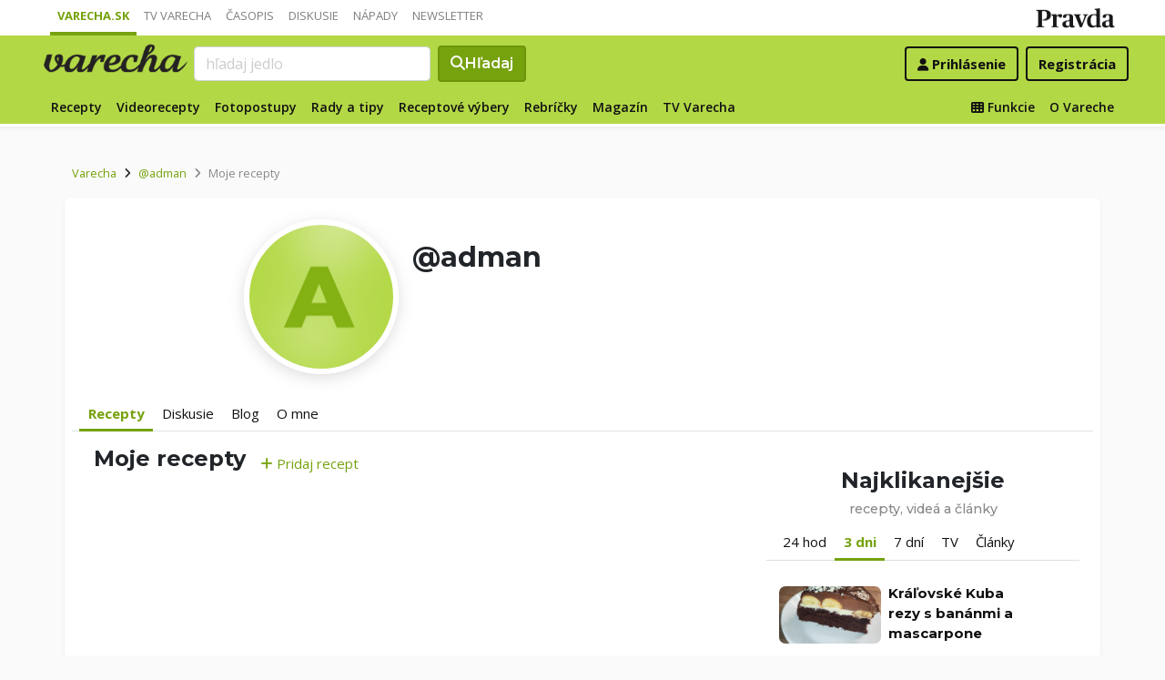

--- FILE ---
content_type: application/javascript; charset=utf-8
request_url: https://fundingchoicesmessages.google.com/f/AGSKWxVv1_be18lnRsOQY06FUUVbc6gnwZljqXbGsSJz0oYHJ9YxcYkzvJad7XY7NwUTl0h4Ws-JNXf6DA2PoZ9RjX5cExGN1CxoNvbPZWDMwH1XN8gPZojfBuuZudR9GxYvY4BnOM5MbltqpbgbHw1L_dK7nd4LNc-UuYGCQOAmF29ah0noltHgXVdWFkrR/_/adv/search.-adv.jpgimage,script,subdocument,third-party,webrtc,websocket,domain=camwhorestv.org/afcads./txt_adv.
body_size: -1290
content:
window['af19b52d-6ddb-4aae-a6c6-41bc1869bd5b'] = true;